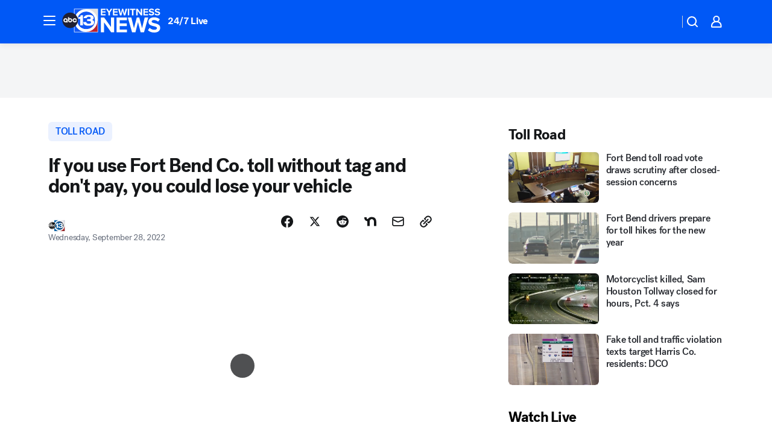

--- FILE ---
content_type: application/javascript
request_url: https://prod.gatekeeper.us-abc.symphony.edgedatg.go.com/vp2/ws/utils/2021/geo/video/geolocation/204/001/gt/-1.jsonp
body_size: 1071
content:
{"ver":"2021","device":"001","brand":"204","xmlns":"https://abc.go.com/vp2/ws/xmlns","user":{"allowed":true,"ip":"13.59.241.163","proxy":"hosting","bandwidth":"broadband","zipcode":"43230","city":"columbus","state":"oh","country":"usa","isp":"amazon technologies inc.","distributionChannel":"2","org":"amazon technologies inc.","useragent":"Mozilla/5.0 (Macintosh; Intel Mac OS X 10_15_7) AppleWebKit/537.36 (KHTML, like Gecko) Chrome/131.0.0.0 Safari/537.36; ClaudeBot/1.0; +claudebot@anthropic.com)","time":"Sun, 1 Feb 2026 11:30:38 -0500","xff":{"ip":"13.59.241.163, 18.68.21.84, 172.18.79.248"},"id":"C1EA1EBF-B96E-4099-8399-38A73860117B"},"affiliates":{"affiliate":[{"name":"WSYX","logo":"https://cdn1.edgedatg.com/aws/v2/abc/Live/video/13877091/1ba6f58005365daed202fccf8ab4df07/284x160-Q75_1ba6f58005365daed202fccf8ab4df07.png","dma":"COLUMBUS, OH","rank":"34","id":"WSYX","event":{"url":{"callback":"event_flat_file","value":"https://liveeventsfeed.abc.go.com/wsyx.json"},"refresh":{"unit":"second","value":"300"}}}],"count":1},"server":{"time":"Sun, 1 Feb 2026 16:30:38 +0000"}}